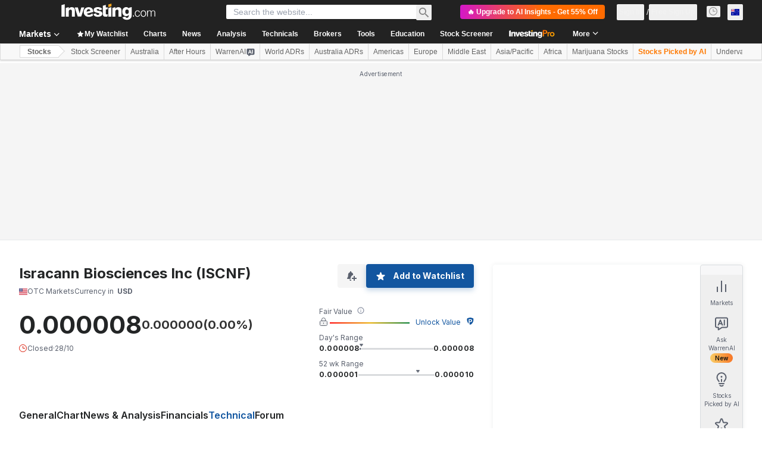

--- FILE ---
content_type: application/javascript
request_url: https://promos.investing.com/eu-a4flkt7l2b/z9gd/800129/au.investing.com/jsonp/z?cb=1762613329888&dre=l&callback=jQuery112405397081459499857_1762613329871&_=1762613329872
body_size: 733
content:
jQuery112405397081459499857_1762613329871({"dre":"l","response":"[base64].[base64].FuT-OAj7-Eys4HO9KAByV3S6DVRpkkgQG7DgWY6Op6KCtLONqwHazDppm2YEHeO5LAAEiAAC-mFAA__","success":true});

--- FILE ---
content_type: image/svg+xml
request_url: https://au.investing.com/next_/menu.svg?v=c42fa2d
body_size: 15430
content:
<svg xmlns="http://www.w3.org/2000/svg">
  <defs>
    <symbol id="analysis">
      <path fill="currentColor" d="M12.5 3.824a.591.591 0 0 0-.416.113.51.51 0 0 0-.088.749c.093.11.23.181.379.197A3.852 3.852 0 0 1 14.669 5.9c.616.58.998 1.343 1.081 2.16a.493.493 0 0 0 .156.323.553.553 0 0 0 .344.147.585.585 0 0 0 .377-.2.52.52 0 0 0 .123-.389 4.199 4.199 0 0 0-1.293-2.82A4.714 4.714 0 0 0 12.5 3.825ZM12 1c-2.085-.019-4.094.736-5.591 2.102C4.91 4.467 4.046 6.332 4 8.294a7.338 7.338 0 0 0 1.875 4.588 7.72 7.72 0 0 1 1.875 4.824V19c0 1.06.448 2.078 1.245 2.828A4.388 4.388 0 0 0 12 23a4.388 4.388 0 0 0 3.005-1.172A3.884 3.884 0 0 0 16.25 19v-1.294a7.72 7.72 0 0 1 1.875-4.823A7.78 7.78 0 0 0 20 8.293c-.068-1.954-.94-3.808-2.433-5.169C16.074 1.765 14.078 1.002 12 1Zm3.125 17.882c0 .78-.33 1.528-.915 2.08a3.227 3.227 0 0 1-2.21.861c-.829 0-1.624-.31-2.21-.86a2.856 2.856 0 0 1-.915-2.08v-1.06h6.375v1.06h-.125Zm2-6.588a8.747 8.747 0 0 0-2 4.706H8.75a9.166 9.166 0 0 0-2-4.706 6.472 6.472 0 0 1-1.625-4c0-1.716.724-3.362 2.014-4.575C8.428 2.506 10.177 1.824 12 1.824s3.572.682 4.861 1.895c1.29 1.213 2.014 2.86 2.014 4.575a6.913 6.913 0 0 1-1.75 4Z"/>
    </symbol>
    <symbol id="brokers">
      <path fill="currentColor" fill-rule="evenodd" d="M20.887 1.002H4.222a1.006 1.006 0 0 0-.437.068 1.04 1.04 0 0 0-.37.249c-.106.11-.187.241-.24.386a1.13 1.13 0 0 0-.064.455v2.315H2v1.158h1.111v3.473H2v1.158h1.111v3.473H2v1.157h1.111v3.473H2v1.158h1.111v2.315a1.116 1.116 0 0 0 .304.841 1.006 1.006 0 0 0 .807.316h16.665a1.033 1.033 0 0 0 .807-.316 1.111 1.111 0 0 0 .304-.841V2.16c.01-.155-.013-.31-.065-.455a1.095 1.095 0 0 0-.239-.386 1.04 1.04 0 0 0-.37-.25 1.006 1.006 0 0 0-.437-.067ZM14.22 21.84H5.333a1.006 1.006 0 0 1-.437-.067 1.04 1.04 0 0 1-.37-.25 1.096 1.096 0 0 1-.24-.386 1.13 1.13 0 0 1-.064-.455v-1.157h1.11v-1.158h-1.11v-3.473h1.11v-1.158h-1.11v-3.473h1.11V9.107h-1.11V5.633h1.11V4.475h-1.11V3.318a1.13 1.13 0 0 1 .065-.455c.052-.145.133-.277.239-.387a1.04 1.04 0 0 1 .37-.249c.14-.054.289-.077.437-.067h8.888v19.68Zm6.666-1.158a1.128 1.128 0 0 1-.304.842 1.04 1.04 0 0 1-.37.249c-.14.054-.289.077-.437.067h-4.444v-5.788h5.555v4.63Zm0-5.788h-5.555V9.106h5.555v5.788Zm0-6.946h-5.555V2.16h4.444a1.016 1.016 0 0 1 .807.317 1.093 1.093 0 0 1 .304.841v4.63Z" clip-rule="evenodd"/>
    </symbol>
    <symbol id="charts">
      <path fill="currentColor" stroke="currentColor" stroke-width=".2" d="M1.9 23v.1h3.657v-6.223H1.9V23Zm.482-5.652h2.693v5.28H2.382v-5.28ZM7.414 23v.1h3.657v-9.32H7.414V23Zm.482-8.748h2.693v8.376H7.896v-8.376ZM12.929 23v.1h3.657V11.126h-3.657V23Zm.482-11.403h2.693v11.031H13.41v-11.03Zm5.132-3.527h-.1V23.1H22.1V8.07h-3.557Zm3.075 14.558h-2.693V8.541h2.693v14.087ZM8.996 8.58c.335 0 .628.16.811.4l-.029.029.076.07.036.035c.07.132.112.277.112.431 0 .529-.448.965-1.006.965s-1.006-.436-1.006-.965c0-.528.448-.964 1.006-.964Zm-5.514 6.05c.817 0 1.488-.641 1.488-1.437 0-.227-.059-.44-.156-.628l3.132-2.01a1.5 1.5 0 0 0 1.05.428c.817 0 1.488-.641 1.488-1.437 0-.167-.031-.328-.086-.477l3.105-3.048c.265.237.618.384 1.007.384.818 0 1.489-.64 1.489-1.436a1.37 1.37 0 0 0-.128-.569l3.082-1.075a1.5 1.5 0 0 0 1.072.448c.817 0 1.488-.64 1.488-1.436 0-.795-.671-1.436-1.488-1.436-.818 0-1.489.64-1.489 1.436 0 .21.051.407.136.585l-3.077 1.074a1.5 1.5 0 0 0-1.085-.463c-.817 0-1.488.64-1.488 1.436 0 .247.068.477.181.678l-3.051 2.996a1.506 1.506 0 0 0-1.156-.533c-.817 0-1.488.64-1.488 1.436 0 .227.06.438.156.627l-3.133 2.01a1.5 1.5 0 0 0-1.049-.426c-.817 0-1.488.64-1.488 1.436 0 .796.671 1.437 1.488 1.437ZM20.025 1.37c.558 0 1.006.437 1.006.965s-.448.964-1.006.964-1.006-.436-1.006-.964.448-.965 1.006-.965Zm-5.514 2.632c.558 0 1.006.437 1.006.965s-.448.965-1.006.965-1.006-.437-1.006-.965c0-.529.448-.965 1.006-.965ZM3.482 12.227c.558 0 1.006.437 1.006.965s-.448.965-1.006.965-1.006-.437-1.006-.965.448-.965 1.006-.965Z"/>
    </symbol>
    <symbol id="crypto">
      <path fill="currentColor" fill-rule="evenodd" d="M12 1a11 11 0 1 0 11 11A10.988 10.988 0 0 0 12 1Zm0 20.83A9.83 9.83 0 1 1 21.83 12 9.888 9.888 0 0 1 12 21.83Zm1.755-9.947c.428-.09.805-.342 1.053-.702a1.89 1.89 0 0 0 .352-1.053 2.177 2.177 0 0 0-.82-1.873 3.943 3.943 0 0 0-1.404-.468v-1.17H12V7.67h-1.287V6.617h-.936V7.67h-.82v8.894h.82v1.053h.936v-1.053H12v1.053h.936v-1.053a2.821 2.821 0 0 0 1.755-.468 2.178 2.178 0 0 0 .82-1.873 2.34 2.34 0 0 0-.468-1.52 1.918 1.918 0 0 0-1.288-.82Zm-3.627-3.277h1.989a2.54 2.54 0 0 1 1.404.235 1.417 1.417 0 0 1 0 2.106c-.335.254-.75.379-1.17.35h-2.223v-2.69Zm3.744 6.67a2.13 2.13 0 0 1-1.287.235h-2.457v-3.16h2.574a1.229 1.229 0 0 1 1.17.468 2.1 2.1 0 0 1 .351 1.287 1.298 1.298 0 0 1-.35 1.17Z" clip-rule="evenodd"/>
    </symbol>
    <symbol id="education">
      <path fill="currentColor" d="M20.182 3.46H12.43v-.973c0-.13-.05-.253-.14-.344a.475.475 0 0 0-.677 0 .491.491 0 0 0-.14.344v.973H3.818a1.791 1.791 0 0 0-1.285.542A1.852 1.852 0 0 0 2 5.31v11.778a1.877 1.877 0 0 0 .533 1.308 1.818 1.818 0 0 0 1.285.542h7.656v.974l-3.732 3.017a.468.468 0 0 0-.108.527.468.468 0 0 0 .108.155.5.5 0 0 0 .382.194.348.348 0 0 0 .287-.097l3.063-2.434v2.24c0 .128.05.252.14.344a.475.475 0 0 0 .676 0 .491.491 0 0 0 .14-.345v-2.239l3.063 2.434a.353.353 0 0 0 .287.097.723.723 0 0 0 .383-.194.47.47 0 0 0 .107-.527.47.47 0 0 0-.107-.155l-3.732-3.017V18.84h7.75c.483 0 .945-.195 1.287-.542A1.87 1.87 0 0 0 22 16.99V5.212a1.96 1.96 0 0 0-.588-1.22 1.898 1.898 0 0 0-1.23-.532Zm.861 13.629a.88.88 0 0 1-.252.619.854.854 0 0 1-.61.257H3.819a.854.854 0 0 1-.609-.257.884.884 0 0 1-.252-.62V5.31a.89.89 0 0 1 .252-.62.86.86 0 0 1 .61-.256h16.363a.849.849 0 0 1 .609.256.877.877 0 0 1 .252.62v11.778Zm-2.488-8.567-4.593 4.77-3.541-3.894a.425.425 0 0 0-.478 0L5.158 14.46c-.192.195-.192.39 0 .487a.473.473 0 0 0 .574 0l4.593-4.77 3.541 3.894a.425.425 0 0 0 .479 0l4.88-5.062c.191-.195.191-.39 0-.487-.383-.195-.574-.195-.67 0Z"/>
    </symbol>
    <symbol id="insights">
      <mask id="a" fill="#fff">
        <path fill-rule="evenodd" d="M12 1C6.477 1 2 5.477 2 11v12l2.43-2.207 1.921-1.603h6.554a9.095 9.095 0 0 0 0-18.19H12Z" clip-rule="evenodd"/>
      </mask>
      <path fill="currentColor" d="M2 23H1v2.259l1.672-1.519L2 23Zm2.43-2.207-.64-.768-.016.014-.016.014.673.74Zm1.921-1.603v-1H5.99l-.278.232.64.768ZM3 11a9 9 0 0 1 9-9V0C5.925 0 1 4.925 1 11h2Zm0 7.185V11H1v7.185h2Zm0 1.005v-1.005H1v1.005h2ZM3 23v-3.81H1V23h2Zm.758-2.947-2.43 2.207 1.344 1.48 2.43-2.206-1.344-1.481Zm1.953-1.63L3.79 20.024l1.281 1.536 1.921-1.603-1.281-1.536Zm7.194-.233H6.351v2h6.554v-2ZM21 10.095a8.095 8.095 0 0 1-8.095 8.095v2C18.48 20.19 23 15.67 23 10.095h-2ZM12.905 2A8.095 8.095 0 0 1 21 10.095h2C23 4.52 18.48 0 12.905 0v2ZM12 2h.905V0H12v2Z" mask="url(#a)"/>
      <path fill="currentColor" stroke="currentColor" d="m14.148 7.394-.25-.414-.422.235L11.2 8.48l-.786.437.786.437 2.305 1.281v2.006L9.61 14.807v-1.45l2.305-1.282.786-.437-.786-.437L9.61 9.92V7.914l3.186-1.771.451-.251-.266-.443-.057-.095 2.752-.002-1.374 2.297-.153-.255Z"/>
    </symbol>
    <symbol id="markets">
      <path fill="currentColor" fill-rule="evenodd" d="M21.527 4.82h-4.566V4H23v5.333h-.863V5.401l-8.627 8.205-4.323-4.11-7.46 6.7a.447.447 0 0 1-.61-.017.396.396 0 0 1 .018-.58l8.07-7.248 4.305 4.094 8.017-7.624Zm-1.115 6.343c0-.43-.54-.654-.871-.36l-6.037 5.358-4.314-3.693-7.464 6.681c-.342.306-.115.851.354.851h18.332v-8.837Zm-6.897 6.111 6.034-5.356v7.262H2.95l6.253-5.597 4.312 3.691Z" clip-rule="evenodd"/>
    </symbol>
    <symbol id="more">
      <path fill="currentColor" d="M22.083 7.714H1.917C1.413 7.714 1 7.33 1 6.857 1 6.386 1.413 6 1.917 6h20.166c.505 0 .917.386.917.857 0 .472-.413.857-.917.857Zm0 5.143H1.917C1.413 12.857 1 12.471 1 12s.413-.857.917-.857h20.166c.505 0 .917.386.917.857s-.413.857-.917.857Zm0 5.143H1.917C1.413 18 1 17.614 1 17.143c0-.472.413-.857.917-.857h20.166c.505 0 .917.385.917.857 0 .471-.413.857-.917.857Z"/>
    </symbol>
    <symbol id="news">
      <path fill="currentColor" d="m17.583 7.7-7.518 1.72a.412.412 0 0 0-.295.207.447.447 0 0 0-.036.367c0 .229.22.344.442.344h.11l7.518-1.72a.411.411 0 0 0 .295-.206.447.447 0 0 0 .037-.367.622.622 0 0 0-.23-.255.592.592 0 0 0-.323-.09ZM21.23 3a1.872 1.872 0 0 0-1.216.573 2.006 2.006 0 0 0-.553 1.261L4.427 8.274a1.715 1.715 0 0 0-.6-.826 1.619 1.619 0 0 0-.948-.32c-.46.003-.904.18-1.249.495-.345.316-.569.75-.63 1.224v5.618c.061.473.285.908.63 1.224.345.316.789.492 1.25.496.258.006.514-.053.745-.173.232-.12.431-.297.581-.515l3.648.802-.331 1.376c-.09.471-.012.96.22 1.376.118.209.277.39.468.528s.409.232.638.274L13.824 21h.332c.357-.008.704-.128.995-.344.201-.121.375-.287.509-.485a1.71 1.71 0 0 0 .265-.661l.331-1.376 3.206.688c0 .917.885 2.178 1.77 2.178.884 0 1.768-1.261 1.768-2.293V4.605a1.99 1.99 0 0 0-.617-1.12A1.865 1.865 0 0 0 21.231 3Zm-6.19 16.51a.981.981 0 0 1-.332.573.716.716 0 0 1-.664.114L9.07 19.051a.968.968 0 0 1-.544-.441 1.029 1.029 0 0 1-.119-.706l.332-1.375 6.743 1.605-.442 1.376Zm6.854-.46c0 .46-.222 1.377-.664 1.377-.442 0-.884-.918-.884-1.376v-.344c0-.23-.11-.344-.332-.459L4.095 14.58h-.11a.83.83 0 0 0-.442.229.928.928 0 0 1-.28.309.886.886 0 0 1-.384.15.728.728 0 0 1-.554-.229.782.782 0 0 1-.22-.574V8.847c0-.213.082-.417.227-.567a.76.76 0 0 1 .547-.235.76.76 0 0 1 .548.235c.145.15.226.354.226.567 0 .115.11.23.221.344a.407.407 0 0 0 .332.115l15.81-3.554c.22 0 .33-.23.33-.459v-.344a.894.894 0 0 1 .288-.585.833.833 0 0 1 .597-.218c.442 0 .663.344.663.803v14.102Z"/>
    </symbol>
    <symbol id="portfolio">
      <path fill="currentColor" fill-rule="evenodd" d="M21.295 6.488H17.5v-1.94a2.585 2.585 0 0 0-.749-1.793A2.548 2.548 0 0 0 14.97 2H9.195a2.657 2.657 0 0 0-1.857.728 2.695 2.695 0 0 0-.838 1.82v1.94H2.595a1.689 1.689 0 0 0-1.138.537c-.297.32-.46.742-.457 1.18v12.188c0 .426.168.835.467 1.136.3.302.705.47 1.128.47h18.7c.434.005.854-.16 1.171-.46.317-.298.509-.709.534-1.146V8.205a1.813 1.813 0 0 0-.523-1.19 1.787 1.787 0 0 0-1.182-.527Zm-12.1-3.435h5.775a1.47 1.47 0 0 1 1.036.475 1.492 1.492 0 0 1 .394 1.076v1.94H7.6v-1.94a1.572 1.572 0 0 1 .474-1.113 1.55 1.55 0 0 1 1.121-.438Zm12.76 17.34c0 .333-.275.554-.66.554h-18.7a.514.514 0 0 1-.518-.336.524.524 0 0 1-.032-.218V8.205c0-.332.165-.665.55-.665h18.7c.174.003.34.074.464.198a.679.679 0 0 1 .196.467v12.188ZM16.4 17.568h1.045V10.92H16.4v6.648Zm-9.9 0h1.045V10.92H6.5v6.648Z" clip-rule="evenodd"/>
    </symbol>
    <symbol id="technical">
      <path fill="currentColor" d="M12.683 7.6H6.051c-.391 0-.766.155-1.042.43a1.465 1.465 0 0 0-.432 1.037V12H3.47c-.39 0-.765.155-1.041.43a1.464 1.464 0 0 0-.433 1.037v3.148L1 17.607l.521.519 1.106-1.1a.367.367 0 0 0 .107-.26v-3.3a.732.732 0 0 1 .737-.733h1.106v.948l-.63.626.522.519 1.658-1.65a.414.414 0 0 1 .674.448.411.411 0 0 1-.09.133l-1.658 1.65a.367.367 0 0 0 0 .519 1.707 1.707 0 0 1 .372 1.86 1.707 1.707 0 0 1-.372.555l-1.842 1.833.52.519.846-.841v1.681A1.475 1.475 0 0 0 6.051 23h6.632a1.469 1.469 0 0 0 1.474-1.467V9.067c0-.39-.156-.762-.432-1.037a1.48 1.48 0 0 0-1.042-.43Zm.737 13.933a.74.74 0 0 1-.737.733H6.051a.74.74 0 0 1-.737-.733V19.12l.26-.26a2.437 2.437 0 0 0 .241-3.173l1.417-1.41a1.142 1.142 0 0 0-.814-1.95 1.151 1.151 0 0 0-.812.331l-.292.291V9.067a.732.732 0 0 1 .737-.734h6.632a.74.74 0 0 1 .737.734v12.466Z"/>
      <path fill="currentColor" d="M8.998 9.067H8.26V9.8h.737v-.733Zm1.474 0h-.737V9.8h.737v-.733ZM9.735 20.8h-.737v.733h.737V20.8Zm9.58-12.1h-1.474a.37.37 0 0 0-.364.314l-.33 2.24-2.314.384.121.724 2.58-.428a.368.368 0 0 0 .304-.309l.106-.725h1.003v11a.366.366 0 0 1-.369.367h-3.684V23h3.684a1.105 1.105 0 0 0 1.106-1.1V9.067a.366.366 0 0 0-.369-.367Zm-1.263 1.467.108-.734h.787v.734h-.895Z"/>
      <path fill="currentColor" d="M14.894 20.8h2.21a.37.37 0 0 0 .369-.367v-5.866a.366.366 0 0 0-.368-.367h-2.211v.733h1.842v5.134h-1.842v.733Z"/>
      <path fill="currentColor" d="M15.999 18.6h-.737v.733H16V18.6ZM13.788 1.367A.366.366 0 0 0 13.42 1h-2.21a.37.37 0 0 0-.37.367v1.1H8.262V3.2h.737v.733h-.737v.734h.737v2.2h.737v-2.2h11.791V10.9h-1.105v.733h1.105v.734h-1.105v.733h1.105v6.6h-1.105v.733h1.105v.734h-1.105v.733H23v-.733h-.737v-.734H23V19.7h-.737v-6.6H23v-.733h-.737v-.734H23V10.9h-.737V4.667H23v-.734h-.737V3.2H23v-.733h-9.212v-1.1Zm-2.21.366h1.473v.734h-1.473v-.734Zm9.948 2.2H9.736V3.2h11.79v.733Zm-9.58 8.434h-.737v6.966h-.737v-3.666h-.737v3.666h-.737v-4.766h-.737v4.766h-.737v-1.1h-.737v1.1h-.736v.734h6.632v-.734h-.737v-6.966Z"/>
    </symbol>
    <symbol id="tools">
      <path fill="currentColor" fill-rule="evenodd" d="M6.374 15.664h2.25V13.57h-2.25v2.095Zm4.5 4.19h2.249v-2.095h-2.25v2.095Zm0-4.19h2.249V13.57h-2.25v2.095Zm0-4.19h2.249V9.38h-2.25v2.095Zm-4.5 8.38h2.25v-2.095h-2.25v2.095Zm0-8.38h2.25V9.38h-2.25v2.095Zm8.998 0h2.25V9.38h-2.25v2.095ZM6.374 7.286h11.248V4.143H6.374v3.142ZM7.5 5.19h8.998v1.048H7.499V5.19ZM19.871 1H4.125a1.085 1.085 0 0 0-.817.287.98.98 0 0 0-.242.35.923.923 0 0 0-.066.411v19.9c-.01.14.013.281.066.412a.98.98 0 0 0 .242.35c.106.1.234.176.375.225.141.05.292.07.442.061h15.746c.15.01.301-.011.442-.06a1.07 1.07 0 0 0 .375-.226.98.98 0 0 0 .242-.35.922.922 0 0 0 .066-.411V2.048a1.01 1.01 0 0 0-.33-.74A1.168 1.168 0 0 0 19.871 1Zm0 19.901c.01.14-.012.28-.065.412a.98.98 0 0 1-.242.35 1.1 1.1 0 0 1-.818.285H5.25c-.15.01-.301-.01-.442-.06a1.07 1.07 0 0 1-.376-.225.98.98 0 0 1-.242-.35.923.923 0 0 1-.065-.412V3.095a.923.923 0 0 1 .065-.411.98.98 0 0 1 .242-.35 1.12 1.12 0 0 1 .818-.286h13.496c.15-.01.301.011.442.06.141.05.27.127.376.226a.98.98 0 0 1 .242.35.922.922 0 0 1 .065.411v17.806Zm-4.499-5.237h2.25V13.57h-2.25v2.095Zm0 4.19h2.25v-2.095h-2.25v2.095Z" clip-rule="evenodd"/>
    </symbol>
    <symbol id="ws-markets" fill="none">
      <path stroke="currentColor" stroke-width="2" d="M12 2v19m7-13v13M5 12v9"/>
    </symbol>
    <symbol id="ws-markets-active" fill="currentColor">
      <path d="M3 13.5c0-.466 0-.699.076-.883a1 1 0 0 1 .541-.54C3.801 12 4.034 12 4.5 12h1c.466 0 .699 0 .883.076a1 1 0 0 1 .54.541c.077.184.077.417.077.883v6c0 .466 0 .699-.076.883a1 1 0 0 1-.541.54C6.199 21 5.966 21 5.5 21h-1c-.466 0-.699 0-.883-.076a1 1 0 0 1-.54-.541C3 20.199 3 19.966 3 19.5v-6Zm7-10c0-.466 0-.699.076-.883a1 1 0 0 1 .541-.54C10.801 2 11.034 2 11.5 2h1c.466 0 .699 0 .883.076a1 1 0 0 1 .54.541c.077.184.077.417.077.883v16c0 .466 0 .699-.076.883a1 1 0 0 1-.541.54c-.184.077-.417.077-.883.077h-1c-.466 0-.699 0-.883-.076a1 1 0 0 1-.54-.541C10 20.199 10 19.966 10 19.5v-16Zm7 6c0-.466 0-.699.076-.883a1 1 0 0 1 .541-.54C17.801 8 18.034 8 18.5 8h1c.466 0 .699 0 .883.076a1 1 0 0 1 .54.541c.077.184.077.417.077.883v10c0 .466 0 .699-.076.883a1 1 0 0 1-.541.54c-.184.077-.417.077-.883.077h-1c-.466 0-.699 0-.883-.076a1 1 0 0 1-.54-.541C17 20.199 17 19.966 17 19.5v-10Z"/>
    </symbol>
    <symbol id="ws-warren" fill="none">
       <g fill="currentColor">
        <path fill-rule="evenodd"
            d="M9.211 5.578h1.649l3.937 9.625h-2.25l-.78-2.04H8.253l-.755 2.04H5.3l3.911-9.625Zm6.47 0h1.994v9.625h-1.994V5.578ZM8.88 11.37l1.099-2.99 1.112 2.99H8.879Z"
            clip-rule="evenodd" />
        <path
            d="M5 2.453v-1 1Zm-1.765.152-.383-.924.383.924ZM19 2.453v1-1Zm1.765.152-.382.924.382-.924Zm1.083 1.083.924-.383-.924.383Zm0 13.53.924.383-.924-.383Zm-1.083 1.083.383.924-.383-.924Zm-7.815.152v-1a1 1 0 0 0-.542.16l.542.84Zm-6.2 4h-1a1 1 0 0 0 1.542.84l-.542-.84Zm0-4h1a1 1 0 0 0-1-1v1Zm-3.515-.152-.383.924.383-.924Zm-1.083-1.082.924-.383-.924.383Zm0-13.531-.924-.383.924.383ZM5 1.453c-.452 0-.842 0-1.162.021a3.07 3.07 0 0 0-.986.207l.765 1.848c.042-.017.129-.044.357-.06.237-.015.546-.016 1.026-.016v-2Zm14 0H5v2h14v-2Zm2.148.229a3.07 3.07 0 0 0-.986-.208c-.32-.021-.71-.02-1.162-.02v2c.48 0 .79 0 1.026.016.228.015.315.042.357.06l.765-1.848Zm1.624 1.623a3 3 0 0 0-1.624-1.623l-.765 1.847a1 1 0 0 1 .54.541l1.849-.765ZM23 5.453c0-.452 0-.841-.021-1.162a3.072 3.072 0 0 0-.207-.986l-1.848.765c.017.042.044.129.06.357.015.237.016.547.016 1.026h2Zm0 10v-10h-2v10h2Zm-.228 2.148c.135-.326.184-.656.207-.985.021-.321.021-.71.021-1.163h-2c0 .48 0 .79-.017 1.026-.015.228-.042.315-.06.357l1.849.765Zm-1.624 1.624a3 3 0 0 0 1.624-1.624l-1.848-.765a1 1 0 0 1-.541.541l.765 1.848ZM19 19.453c.452 0 .841 0 1.162-.021.33-.023.66-.072.986-.207l-.765-1.848c-.042.017-.129.044-.357.06-.237.016-.546.016-1.026.016v2Zm-6.05 0H19v-2h-6.05v2Zm-.542-1.84-6.2 4 1.084 1.68 6.2-4-1.084-1.68Zm-4.658 4.84v-4h-2v4h2Zm-2.75-3h1.75v-2H5v2Zm-2.148-.228c.326.135.656.184.986.207.32.022.71.021 1.162.021v-2c-.48 0-.79 0-1.026-.017-.228-.015-.315-.042-.357-.059l-.765 1.848ZM1.228 17.6a3 3 0 0 0 1.624 1.624l.765-1.848a1 1 0 0 1-.54-.541l-1.849.765ZM1 15.453c0 .452 0 .842.021 1.163.023.33.072.66.207.985l1.848-.765c-.017-.042-.044-.129-.06-.357A16.914 16.914 0 0 1 3 15.453H1Zm0-10v10h2v-10H1Zm.228-2.148a3.07 3.07 0 0 0-.207.986C1 4.61 1 5 1 5.453h2c0-.48 0-.79.017-1.026.015-.228.042-.315.06-.357l-1.849-.765Zm1.624-1.624a3 3 0 0 0-1.624 1.624l1.848.765a1 1 0 0 1 .541-.54l-.765-1.85Z" />
    </g>
    </symbol>
    <symbol id="ws-warren-active" fill="currentColor">
       <path fill="#1256A0" fill-rule="evenodd"
        d="M5.5 1c-1.3978 0-2.0967 0-2.648.2284A3 3 0 0 0 1.2284 2.852C1 3.4032 1 4.1021 1 5.5v9c0 1.3978 0 2.0967.2284 2.648a2.9997 2.9997 0 0 0 1.6236 1.6236C3.4032 19 4.1021 19 5.5 19h13c1.3978 0 2.0967 0 2.6481-.2284a2.9996 2.9996 0 0 0 1.6235-1.6236C23 16.5967 23 15.8978 23 14.5v-9c0-1.3978 0-2.0967-.2284-2.648a2.9998 2.9998 0 0 0-1.6235-1.6236C20.5967 1 19.8978 1 18.5 1h-13Zm3.3457 3.5h1.832l4.374 11h-2.4994l-.8663-2.3305H7.7805L6.9428 15.5H4.5l4.3457-11Zm7.1889 0H18.25v11h-2.2154v-11Zm-7.5582 6.6186 1.2213-3.418 1.2356 3.418H8.4764ZM5.75 19v3.2178c0 .5539.6127.8883 1.0785.5889L12.75 19h-7Z"
        clip-rule="evenodd" />
    </symbol>
      <symbol id="fs-warren-active-dark" fill="none">
              <path d="M4.55273 14.8713C4.24226 15.0708 3.8342 14.8478 3.83398 14.4788V12.3333H3.66699C2.73511 12.3333 2.26891 12.3331 1.90137 12.1809C1.41152 11.9779 1.02232 11.5887 0.819336 11.0989C0.667095 10.7313 0.666992 10.2651 0.666992 9.33325V3.33325C0.666992 2.40137 0.667095 1.93517 0.819336 1.56763C1.02232 1.07778 1.41152 0.688577 1.90137 0.485596C2.26891 0.333355 2.73511 0.333251 3.66699 0.333252H12.334C13.2654 0.333253 13.7312 0.333499 14.0986 0.485596C14.5886 0.688562 14.9786 1.07764 15.1816 1.56763C15.3339 1.93517 15.334 2.40138 15.334 3.33325V9.33325C15.334 10.2651 15.3339 10.7313 15.1816 11.0989C14.9786 11.5889 14.5886 11.9779 14.0986 12.1809C13.7312 12.333 13.2654 12.3333 12.334 12.3333H8.5L4.55273 14.8713ZM3 10.0002H4.62891L5.1875 8.44653H7.79102L8.36816 10.0002H10.0352L7.11914 2.66626H5.89746L3 10.0002ZM10.6904 10.0002H12.167V2.66626H10.6904V10.0002ZM7.28906 7.07935H5.65137L6.46582 4.80005L7.28906 7.07935Z" fill="#429DFF"/>
      </symbol>

    <symbol id="ws-propicks" fill="none">
      <path stroke="currentColor" stroke-linecap="round" stroke-width="2" d="M7.672 15.5c-.152-.85-.698-1.345-1.35-2.1a7.5 7.5 0 1 1 11.357 0c-.653.755-1.199 1.25-1.351 2.1M12 15.5V12m-4 7h8"/>
      <path stroke="currentColor" stroke-linecap="round" stroke-linejoin="round" stroke-width="2" d="M14.5 22v0c-.306.613-.933 1-1.618 1h-1.764A1.809 1.809 0 0 1 9.5 22v0"/>
      <path fill="currentColor" d="M13.5 7.5a1.5 1.5 0 1 1-3 0 1.5 1.5 0 0 1 3 0Z"/>
    </symbol>
    <symbol id="ws-propicks-active">
      <path stroke="currentColor" stroke-linecap="round" stroke-width="2" d="M7.672 15.5c-.152-.85-.698-1.345-1.35-2.1a7.5 7.5 0 1 1 11.357 0c-.653.755-1.199 1.25-1.351 2.1"/>
      <path fill="currentColor" d="M12 1a7 7 0 0 0-5.3 11.573c.719.832.8 2.827.8 3.927h9c0-1.1.081-3.095.8-3.927A7 7 0 0 0 12 1Z"/>
      <path stroke="#fff" stroke-linecap="round" stroke-width="2" d="M12 16.5V12"/>
      <path stroke="currentColor" stroke-linecap="round" stroke-width="2" d="M8 19h8"/>
      <path fill="currentColor" stroke="currentColor" stroke-linecap="round" stroke-linejoin="round" stroke-width="2" d="M13.087 23h-2.174c-.56 0-1.071-.316-1.321-.816a.87.87 0 0 1-.092-.39V19h5v2.794a.87.87 0 0 1-.092.39c-.25.5-.761.816-1.32.816Z"/>
      <path fill="#fff" d="M13.5 7.5a1.5 1.5 0 1 1-3 0 1.5 1.5 0 0 1 3 0Z"/>
    </symbol>
    <symbol id="ws-watchlist" fill="none">
      <path stroke="currentColor" stroke-linejoin="round" stroke-width="2" d="M10.876 3.007c.389-1.04 1.86-1.04 2.248 0l2.006 5.366 5.707.265c1.103.052 1.557 1.44.697 2.134l-4.47 3.6 1.512 5.547c.292 1.069-.898 1.928-1.82 1.315L12 18.08l-4.755 3.155c-.923.613-2.113-.246-1.821-1.315l1.512-5.547-4.47-3.6c-.86-.693-.406-2.082.697-2.134l5.707-.265 2.006-5.366Z"/>
    </symbol>
    <symbol id="ws-watchlist-active" fill="currentColor">
      <path d="M10.876 3.007c.389-1.04 1.86-1.04 2.248 0l2.006 5.366 5.707.265c1.103.052 1.557 1.44.697 2.134l-4.47 3.6 1.512 5.547c.292 1.069-.898 1.928-1.82 1.315L12 18.08l-4.755 3.155c-.923.613-2.113-.246-1.821-1.315l1.512-5.547-4.47-3.6c-.86-.693-.406-2.082.697-2.134l5.707-.265 2.006-5.366Z"/>
    </symbol>
    <symbol id="ws-alerts" fill="none">
      <path fill="currentColor" d="m6.077 13 .694.72a1 1 0 0 0 .306-.72h-1Zm11.846 0h-1a1 1 0 0 0 .306.72l.694-.72ZM20 17v1a1 1 0 0 0 1-1h-1ZM4 17H3a1 1 0 0 0 1 1v-1Zm15.694-2.295-.694.72.694-.72Zm-15.388 0-.693-.72.693.72ZM7.076 13V9.923h-2V13h2Zm9.847-3.077V13h2V9.923h-2ZM5.383 12.28l-1.77 1.705L5 15.425l1.77-1.705-1.387-1.44Zm15.004 1.705-1.77-1.705-1.388 1.44L19 15.425l1.387-1.44ZM21 17v-1.575h-2V17h2ZM3 15.425V17h2v-1.575H3ZM4 18h16v-2H4v2Zm8-13a4.923 4.923 0 0 1 4.923 4.923h2C18.923 6.1 15.823 3 12 3v2ZM7.077 9.923A4.923 4.923 0 0 1 12 5V3a6.923 6.923 0 0 0-6.923 6.923h2ZM19 15.425h2a2 2 0 0 0-.613-1.44L19 15.425Zm-15.387-1.44A2 2 0 0 0 3 15.425h2l-1.387-1.44Z"/>
      <path stroke="currentColor" stroke-linecap="round" stroke-width="2" d="M12 2v1"/>
      <path fill="currentColor" d="M12 21a1 1 0 0 0 1-1h2a3 3 0 1 1-6 0h2a1 1 0 0 0 1 1Z"/>
    </symbol>
    <symbol id="ws-alerts-active" fill="currentColor">
      <path d="M20 16v2H4v-2l2.077-2V9.923a5.923 5.923 0 1 1 11.846 0V14L20 16Zm-8 7a3 3 0 0 0 3-3H9a3 3 0 0 0 3 3Z"/>
      <path d="M10.758 2.97a1.28 1.28 0 0 1 2.485 0L14 6h-4l.758-3.03Z"/>
    </symbol>
    <symbol id="ws-brokers" fill="none">
      <path stroke="currentColor" stroke-linecap="round" stroke-linejoin="round" stroke-width="2" d="M2 21h20M2 14l6.5-6.5 4 4L20 4"/>
      <path fill="currentColor" d="M17.195 2.195A.7.7 0 0 1 17.69 1h4.51a.8.8 0 0 1 .8.8v4.51a.7.7 0 0 1-1.195.495l-4.61-4.61Z"/>
    </symbol>
    <symbol id="ws-brokers-active" fill="none">
      <path fill="currentColor" d="M21.5 19h-19c-.466 0-.699 0-.883.076a1 1 0 0 0-.54.541C1 19.801 1 20.034 1 20.5s0 .699.076.883a1 1 0 0 0 .541.54c.184.077.417.077.883.077h19c.466 0 .699 0 .883-.076a1 1 0 0 0 .54-.541c.077-.184.077-.417.077-.883s0-.699-.076-.883a1 1 0 0 0-.541-.54C22.199 19 21.966 19 21.5 19Z"/>
      <path stroke="currentColor" stroke-linecap="round" stroke-linejoin="round" stroke-width="3" d="m2.5 13.5 6-6 4 4L20 4"/>
      <path fill="currentColor" d="M16.195 2.195A.7.7 0 0 1 16.69 1h5.51a.8.8 0 0 1 .8.8v5.51a.7.7 0 0 1-1.195.495l-5.61-5.61Z"/>
    </symbol>
    <symbol id="ws-breaking" fill="none">
      <path stroke="currentColor" stroke-linejoin="round" stroke-width="2" d="M19.5 21h-12c-1.398 0-2.097 0-2.648-.228a3 3 0 0 1-1.624-1.624C3 18.597 3 17.898 3 16.5V3h14v8.5"/>
      <path stroke="currentColor" stroke-linecap="round" stroke-width="2" d="M7 8h6m-6 5h3.5"/>
      <path stroke="currentColor" stroke-linejoin="round" stroke-width="2" d="M17 11h5v7.5a2.5 2.5 0 0 1-5 0V11Z"/>
    </symbol>
    <symbol id="ws-breaking-active" fill="none">
      <path stroke="currentColor" stroke-linejoin="round" stroke-width="2" d="M17 11h5v7.5a2.5 2.5 0 0 1-5 0V11Z"/>
      <path fill="currentColor" fill-rule="evenodd" d="M3 2a1 1 0 0 0-1 1v13.534c0 .67 0 1.223.03 1.675.033.47.101.904.274 1.322a4 4 0 0 0 2.165 2.165c.418.173.852.241 1.321.273C6.243 22 6.796 22 7.466 22H19.5v-2c-1 0-1.5-.5-1.5-1.5V3a1 1 0 0 0-1-1H3Zm3 6a1 1 0 0 1 1-1h6a1 1 0 1 1 0 2H7a1 1 0 0 1-1-1Zm1 4a1 1 0 1 0 0 2h3.5a1 1 0 1 0 0-2H7Z" clip-rule="evenodd"/>
    </symbol>
    <symbol id="ws-tools" fill="none">
      <path stroke="currentColor" stroke-linejoin="round" stroke-width="2" d="M14.876 9.123c.314.315.472.472.627.578a2 2 0 0 0 2.25 0c.157-.106.314-.263.628-.578l1-.999c.816-.816 1.224-1.224 1.791-1.06.033.01.085.029.116.042.543.233.59.703.681 1.643a6.375 6.375 0 0 1-8.572 6.597L8.01 20.68a7.499 7.499 0 0 1-.401.383 3 3 0 0 1-3.872-.01c-.094-.078-.196-.18-.4-.384-.204-.205-.306-.307-.385-.4a3 3 0 0 1-.005-3.878c.079-.093.18-.196.385-.4l5.334-5.36A6.374 6.374 0 0 1 15.25 2.03c.94.093 1.41.139 1.643.682.013.03.032.083.042.116.164.567-.244.975-1.06 1.792l-.999.998c-.314.315-.471.472-.577.628a2 2 0 0 0 0 2.25c.106.156.263.313.577.627Z" clip-rule="evenodd"/>
    </symbol>
    <symbol id="ws-tools-active" fill="currentColor">
      <path fill-rule="evenodd" d="M14.876 9.123c.314.315.472.472.627.578a2 2 0 0 0 2.25 0c.157-.106.314-.263.628-.578l1-.999c.816-.816 1.224-1.224 1.791-1.06.033.01.085.029.116.042.543.233.59.703.681 1.643a6.375 6.375 0 0 1-8.572 6.597L8.01 20.68a7.499 7.499 0 0 1-.401.383 3 3 0 0 1-3.872-.01c-.094-.078-.196-.18-.4-.384-.204-.205-.306-.307-.385-.4a3 3 0 0 1-.005-3.878c.079-.093.18-.196.385-.4l5.334-5.36A6.374 6.374 0 0 1 15.25 2.03c.94.093 1.41.139 1.643.682.013.03.032.083.042.116.164.567-.244.975-1.06 1.792l-.999.998c-.314.315-.471.472-.577.628a2 2 0 0 0 0 2.25c.106.156.263.313.577.627Z" clip-rule="evenodd"/>
    </symbol>
    <symbol id="ws-comments" fill="none">
      <path fill="currentColor" d="m13.184 20.978-.79-.614.79.614ZM14.722 19v-1a1 1 0 0 0-.79.386l.79.614Zm-2.283 2.77.44.898-.44-.898Zm-.878 0-.44.898.44-.898Zm-.745-.792.79-.614a.992.992 0 0 0-.062-.072l-.728.686Zm0 0-.79.614c.02.024.04.048.062.071l.728-.685ZM9.278 19l.789-.614a1 1 0 0 0-.79-.386v1Zm4.695 2.592 1.538-1.978-1.578-1.228-1.538 1.978 1.578 1.228Zm-1.094 1.076c.271-.133.469-.324.618-.49.146-.161.307-.368.476-.586l-1.578-1.228c-.189.242-.297.38-.381.474-.082.09-.077.064-.014.033l.879 1.797Zm-1.758 0a2 2 0 0 0 1.758 0L12 20.871l-.879 1.797Zm-1.094-1.076c.17.218.33.425.476.587.15.165.347.356.618.489L12 20.871c.063.031.068.057-.014-.033a9.51 9.51 0 0 1-.38-.474l-1.58 1.228Zm.06.071 1.457-1.37-1.456 1.37Zm-1.599-2.049 1.539 1.978 1.578-1.228-1.538-1.978-1.579 1.228ZM9.278 18H5v2h4.278v-2ZM5 18a1 1 0 0 1-1-1H2a3 3 0 0 0 3 3v-2Zm-1-1V6H2v11h2ZM4 6a1 1 0 0 1 1-1V3a3 3 0 0 0-3 3h2Zm1-1h14V3H5v2Zm14 0a1 1 0 0 1 1 1h2a3 3 0 0 0-3-3v2Zm1 1v11h2V6h-2Zm0 11a1 1 0 0 1-1 1v2a3 3 0 0 0 3-3h-2Zm-1 1h-4.278v2H19v-2Z"/>
      <path stroke="currentColor" stroke-width="2" d="M7 9h10M7 14h7"/>
    </symbol>
    <symbol id="ws-comments-active" fill="currentColor">
      <path d="M12.96 20.72 15 18H9l2.04 2.72c.289.385.433.578.602.662a.8.8 0 0 0 .716 0c.169-.084.313-.277.602-.662Z"/>
      <path fill-rule="evenodd" d="M3 6a2 2 0 0 1 2-2h14a2 2 0 0 1 2 2v11a2 2 0 0 1-2 2H5a2 2 0 0 1-2-2V6Zm3 2h12v2H6V8Zm8 5H6v2h8v-2Z" clip-rule="evenodd"/>
    </symbol>
    <symbol id="investing-pro-mono">
      <path fill="currentColor" fill-rule="evenodd" d="M84.87 9.492 90.29 8v4.601l-5.42 1.493V9.492Z" clip-rule="evenodd"/>
      <path fill="currentColor" d="M.714 10.596 6.628 8.98v22.51H.714V10.596Zm24.15 20.893h-5.422v-8.208c0-1.99.124-4.352-2.464-4.352-2.587 0-3.08 1.492-3.08 3.482v9.078H8.476V15.695l5.175-1.368v2.985a6.31 6.31 0 0 1 2.269-2.18 6.239 6.239 0 0 1 3.03-.805c4.312 0 5.914 2.487 5.914 6.467v10.695Zm5.175 0-5.545-16.665h5.668l3.08 11.193 3.08-11.192h5.422L36.2 31.489h-6.161Zm22.548-10.695a3.488 3.488 0 0 0-1.142-1.916 3.432 3.432 0 0 0-2.061-.82c-2.465 0-3.574 2.239-3.574 4.601l6.777-1.865Zm-2.71 7.586a7.58 7.58 0 0 0 3.361-.786 7.654 7.654 0 0 0 2.676-2.199l1.478 3.98a12.736 12.736 0 0 1-7.762 2.611c-5.298 0-9.118-3.108-9.118-8.83a8.775 8.775 0 0 1 .643-3.427 8.711 8.711 0 0 1 1.925-2.899 8.617 8.617 0 0 1 2.898-1.902 8.554 8.554 0 0 1 3.406-.6c5.175 0 8.378 3.481 8.378 8.704l-11.459 3.234a3.718 3.718 0 0 0 1.466 1.61 3.67 3.67 0 0 0 2.107.504Zm18.358-7.213a10.89 10.89 0 0 1 3.574 1.12 4.708 4.708 0 0 1 1.49 1.611c.364.649.571 1.375.604 2.12 0 4.476-4.066 5.968-8.009 5.968-3.943 0-7.27-1.243-7.885-4.974l4.559-1.368a3.132 3.132 0 0 0 1.073 2.129 3.075 3.075 0 0 0 2.253.731c1.11 0 2.711-.497 2.711-1.865 0-1.368-1.725-1.492-2.71-1.741L63.8 24.4c-2.711-.497-5.422-1.368-5.422-4.974 0-3.607 4.313-5.099 7.516-5.099 3.204 0 7.023.995 7.516 4.353l-4.682 1.243c-.246-1.492-1.232-1.99-2.957-1.99-1.725 0-1.971.25-1.971 1.244 0 .995 1.848 1.493 2.71 1.741l1.725.249Zm11.952-2.736v7.462c0 .746.247 1.368.986 1.492a5.86 5.86 0 0 0 2.957-.124l-1.109 4.228h-2.464c-4.56 0-5.791-1.244-5.791-5.845V11.84l5.421-1.492v4.476h3.943l-.986 3.607h-2.957Zm4.682-2.612 5.422-1.492V31.49h-5.422V15.82Zm18.236 7.462c0-1.99.123-4.352-2.587-4.352a3.055 3.055 0 0 0-2.32 1.038 3.117 3.117 0 0 0-.76 2.444v9.078h-5.299V15.695l5.175-1.368v2.985a6.309 6.309 0 0 1 2.269-2.18 6.238 6.238 0 0 1 3.029-.805c4.313 0 5.914 2.487 5.914 6.467v10.695h-5.421v-8.208Zm15.155-4.726c-2.464 0-3.203 2.115-3.203 4.104 0 1.99.862 3.98 3.08 3.98s3.327-1.741 3.327-3.855-.862-4.229-3.204-4.229Zm-.246 18.78c-3.204 0-6.654-.871-7.763-4.478l4.806-1.244a3.36 3.36 0 0 0 1.243 1.643c.575.401 1.261.61 1.96.596 2.218 0 3.081-1.865 3.081-3.98v-1.616a5.08 5.08 0 0 1-1.886 1.846 5.016 5.016 0 0 1-2.55.64c-4.929 0-7.27-3.481-7.27-8.207 0-4.726 2.588-8.208 7.27-8.208a5.015 5.015 0 0 1 2.571.695 5.082 5.082 0 0 1 1.865 1.917v-1.244l5.175-1.368V29.5c0 5.223-3.82 7.835-8.502 7.835Z"/>
      <path fill="currentColor" d="M129.217 7.973h8.031c1.147 0 2.25.111 3.307.334 1.08.223 2.025.601 2.835 1.136.81.512 1.451 1.214 1.923 2.104.495.87.743 1.96.743 3.275 0 1.492-.259 2.695-.777 3.608a5.64 5.64 0 0 1-2.092 2.138c-.877.49-1.901.824-3.071 1.002a23.5 23.5 0 0 1-3.61.267h-3.037v9.79h-4.252V7.972Zm6.816 10.256c.608 0 1.238-.022 1.89-.066a5.68 5.68 0 0 0 1.789-.401 3.065 3.065 0 0 0 1.349-1.003c.36-.445.54-1.069.54-1.87 0-.736-.157-1.315-.472-1.738a2.941 2.941 0 0 0-1.215-1.002 4.905 4.905 0 0 0-1.654-.468c-.607-.067-1.192-.1-1.754-.1h-3.037v6.648h2.564Zm11.227-2.639h4.05v2.54h.067c.45-.936 1.091-1.66 1.924-2.172.832-.513 1.788-.769 2.868-.769.248 0 .484.022.709.067.247.044.742.167.742.167l-1.957 3.575s-1.71.178-2.295.534c-.562.334-1.001.724-1.316 1.17-.292.445-.495.89-.607 1.336-.09.445-.135.78-.135 1.002v8.586h-4.05V15.59Zm8.971 8.018c0-1.27.225-2.416.675-3.441a8.264 8.264 0 0 1 1.89-2.673 8.265 8.265 0 0 1 2.801-1.704 9.81 9.81 0 0 1 3.442-.6c1.215 0 2.362.2 3.442.6 1.08.401 2.013.97 2.801 1.704a7.846 7.846 0 0 1 1.856 2.673c.472 1.025.708 2.172.708 3.441 0 1.27-.236 2.428-.708 3.475a7.93 7.93 0 0 1-1.856 2.639 8.275 8.275 0 0 1-2.801 1.704 9.81 9.81 0 0 1-3.442.601 9.81 9.81 0 0 1-3.442-.601 8.265 8.265 0 0 1-2.801-1.704 8.366 8.366 0 0 1-1.89-2.64c-.45-1.046-.675-2.204-.675-3.474Zm4.05 0c0 .624.101 1.225.303 1.804.225.58.54 1.092.945 1.537.428.445.934.802 1.519 1.07.585.266 1.248.4 1.991.4.742 0 1.406-.134 1.991-.4a4.512 4.512 0 0 0 1.485-1.07 4.19 4.19 0 0 0 .944-1.537c.225-.579.338-1.18.338-1.804a4.94 4.94 0 0 0-.338-1.804 4.192 4.192 0 0 0-.944-1.537 4.512 4.512 0 0 0-1.485-1.069c-.585-.267-1.249-.4-1.991-.4-.743 0-1.406.133-1.991.4a4.914 4.914 0 0 0-1.519 1.07c-.405.445-.72.957-.945 1.536a5.438 5.438 0 0 0-.303 1.804Z"/>
    </symbol>
    <symbol id="warren-menu" fill="none" stroke="currentColor" stroke-width="2">
      <path d="M1 4.95c0-.397.193-.778.537-1.06a2.06 2.06 0 0 1 1.296-.44h18.334c.486 0 .952.159 1.296.44.344.282.537.663.537 1.06v15c0 .399-.193.78-.537 1.062-.344.28-.81.439-1.296.439H2.833c-.486 0-.952-.158-1.296-.44-.344-.28-.537-.662-.537-1.06v-15Z"/>
      <path stroke-linecap="round" d="M7.6 3.45v18m3.3-18H4.3m6.6 18H4.3"/>
    </symbol>
    <symbol id="warren-ai">
        <path fill="currentColor" d="M6.82812 23.8066C6.3623 24.1058 5.75 23.7715 5.75 23.2178V20H5.5C4.10218 20 3.40288 19.9998 2.85156 19.7715C2.11679 19.467 1.53299 18.8832 1.22852 18.1484C1.00015 17.5971 1 16.8978 1 15.5V6.5C1 5.10218 1.00015 4.40288 1.22852 3.85156C1.53299 3.11679 2.11679 2.53299 2.85156 2.22852C3.40288 2.00015 4.10218 2 5.5 2H18.5C19.8978 2 20.5971 2.00015 21.1484 2.22852C21.8832 2.53299 22.467 3.11679 22.7715 3.85156C22.9998 4.40287 23 5.10219 23 6.5V15.5C23 16.8978 22.9998 17.5971 22.7715 18.1484C22.467 18.8832 21.8832 19.467 21.1484 19.7715C20.5971 19.9998 19.8978 20 18.5 20H12.75L6.82812 23.8066ZM4.5 16.5H6.94238L7.78027 14.1699H11.6855L12.5527 16.5H15.0518L10.6777 5.5H8.8457L4.5 16.5ZM16.0342 16.5H18.25V5.5H16.0342V16.5ZM10.9336 12.1182H8.47656L9.69824 8.7002L10.9336 12.1182Z" />
    </symbol>
    <symbol id="footer-warren-active" fill="currentColor">
        <path d="M6.82812 23.8066C6.3623 24.1058 5.75 23.7715 5.75 23.2178L5.75 20H5.5C4.10218 20 3.40288 19.9998 2.85156 19.7715C2.11679 19.467 1.53299 18.8832 1.22852 18.1484C1.00015 17.5971 1 16.8978 1 15.5L1 6.5C1 5.10218 1.00015 4.40288 1.22852 3.85156C1.53299 3.11679 2.11679 2.53299 2.85156 2.22852C3.40288 2.00015 4.10218 2 5.5 2L18.5 2C19.8978 2 20.5971 2.00015 21.1484 2.22852C21.8832 2.53299 22.467 3.11679 22.7715 3.85156C22.9998 4.40287 23 5.10219 23 6.5V15.5C23 16.8978 22.9998 17.5971 22.7715 18.1484C22.467 18.8832 21.8832 19.467 21.1484 19.7715C20.5971 19.9998 19.8978 20 18.5 20L12.75 20L6.82812 23.8066ZM4.5 16.5H6.94238L7.78027 14.1699L11.6855 14.1699L12.5527 16.5H15.0518L10.6777 5.5L8.8457 5.5L4.5 16.5ZM16.0342 16.5H18.25V5.5H16.0342V16.5ZM10.9336 12.1182H8.47656L9.69824 8.7002L10.9336 12.1182Z" fill="white"/>
    </symbol>
    <symbol id="footer-warren" fill="currentColor">
        <path d="M19 3L19 2H19V3ZM20.7656 3.15234L21.1484 2.22852L21.1483 2.22846L20.7656 3.15234ZM21.8477 4.23438L22.7715 3.85169L22.7715 3.85156L21.8477 4.23438ZM22 6H23H22ZM22 16H23H22ZM21.8477 17.7656L22.7715 18.1484L22.7715 18.1483L21.8477 17.7656ZM20.7656 18.8477L21.1483 19.7715L21.1484 19.7715L20.7656 18.8477ZM12.9502 19V18C12.7579 18 12.5697 18.0554 12.4081 18.1597L12.9502 19ZM6.75 23H5.75C5.75 23.3661 5.95005 23.7029 6.27152 23.8781C6.59299 24.0533 6.98448 24.0388 7.29211 23.8403L6.75 23ZM6.75 19H7.75C7.75 18.4477 7.30228 18 6.75 18V19ZM5 19V20V19ZM3.23437 18.8477L2.85156 19.7715L2.85169 19.7715L3.23437 18.8477ZM2.15234 17.7656L1.22846 18.1483L1.22852 18.1484L2.15234 17.7656ZM2 16H1H2ZM2 6H3H2ZM2.15234 4.23438L1.22852 3.85156L1.22846 3.85169L2.15234 4.23438ZM3.23438 3.15234L2.85169 2.22846L2.85156 2.22852L3.23438 3.15234ZM5 3L5 4H5V3ZM19 3L19 4C19.4796 4 19.7893 4.00057 20.0263 4.01676C20.2544 4.03234 20.3413 4.05897 20.3829 4.07622L20.7656 3.15234L21.1483 2.22846C20.8224 2.09347 20.4925 2.04394 20.1626 2.02141C19.8416 1.99948 19.4523 2 19 2L19 3ZM20.7656 3.15234L20.3828 4.07617C20.6277 4.17766 20.8223 4.37226 20.9238 4.61719L21.8477 4.23438L22.7715 3.85156C22.467 3.1168 21.8832 2.53299 21.1484 2.22852L20.7656 3.15234ZM21.8477 4.23438L20.9238 4.61706C20.941 4.6587 20.9677 4.74562 20.9832 4.97371C20.9994 5.21073 21 5.52045 21 6L22 6H23C23 5.54768 23.0005 5.15836 22.9786 4.83742C22.9561 4.50754 22.9065 4.17759 22.7715 3.85169L21.8477 4.23438ZM22 6L21 6V16H22H23V6H22ZM22 16H21C21 16.4796 20.9994 16.7893 20.9832 17.0263C20.9677 17.2544 20.941 17.3413 20.9238 17.3829L21.8477 17.7656L22.7715 18.1483C22.9065 17.8224 22.9561 17.4925 22.9786 17.1626C23.0005 16.8416 23 16.4523 23 16H22ZM21.8477 17.7656L20.9238 17.3828C20.8223 17.6277 20.6277 17.8223 20.3828 17.9238L20.7656 18.8477L21.1484 19.7715C21.8832 19.467 22.467 18.8832 22.7715 18.1484L21.8477 17.7656ZM20.7656 18.8477L20.3829 17.9238C20.3413 17.941 20.2544 17.9677 20.0263 17.9832C19.7893 17.9994 19.4796 18 19 18V19V20C19.4523 20 19.8416 20.0005 20.1626 19.9786C20.4925 19.9561 20.8224 19.9065 21.1483 19.7715L20.7656 18.8477ZM19 19V18H12.9502V19V20L19 20V19ZM12.9502 19L12.4081 18.1597L6.20789 22.1597L6.75 23L7.29211 23.8403L13.4923 19.8403L12.9502 19ZM6.75 23H7.75L7.75 19H6.75H5.75L5.75 23H6.75ZM6.75 19V18H5V19V20H6.75V19ZM5 19V18C4.52044 18 4.21072 17.9994 3.97371 17.9832C3.74563 17.9677 3.6587 17.941 3.61706 17.9238L3.23437 18.8477L2.85169 19.7715C3.17759 19.9065 3.50754 19.9561 3.83741 19.9786C4.15835 20.0005 4.54768 20 5 20V19ZM3.23437 18.8477L3.61719 17.9238C3.37226 17.8223 3.17766 17.6277 3.07617 17.3828L2.15234 17.7656L1.22852 18.1484C1.53299 18.8832 2.11679 19.467 2.85156 19.7715L3.23437 18.8477ZM2.15234 17.7656L3.07622 17.3829C3.05897 17.3413 3.03234 17.2544 3.01676 17.0263C3.00057 16.7893 3 16.4796 3 16H2H1C1 16.4523 0.999484 16.8416 1.02141 17.1626C1.04394 17.4925 1.09347 17.8224 1.22846 18.1483L2.15234 17.7656ZM2 16H3L3 6H2H1L1 16H2ZM2 6H3C3 5.52044 3.00057 5.21072 3.01676 4.97371C3.03234 4.74563 3.05897 4.6587 3.07622 4.61706L2.15234 4.23438L1.22846 3.85169C1.09347 4.17759 1.04394 4.50754 1.02141 4.83741C0.999484 5.15835 1 5.54768 1 6H2ZM2.15234 4.23438L3.07617 4.61719C3.17766 4.37226 3.37226 4.17766 3.61719 4.07617L3.23438 3.15234L2.85156 2.22852C2.11679 2.53299 1.53299 3.11679 1.22852 3.85156L2.15234 4.23438ZM3.23438 3.15234L3.61706 4.07622C3.6587 4.05897 3.74563 4.03234 3.97371 4.01676C4.21072 4.00057 4.52044 4 5 4L5 3L5 2C4.54768 2 4.15835 1.99948 3.83741 2.02141C3.50754 2.04394 3.17759 2.09347 2.85169 2.22846L3.23438 3.15234ZM5 3V4L19 4V3V2L5 2V3Z" fill="#BDBFC2"/>
        <path fill-rule="evenodd" clip-rule="evenodd" d="M9.21115 6.125H10.8599L14.7966 15.75L12.5471 15.75L11.7674 13.7108H8.25254L7.49844 15.75H5.30005L9.21115 6.125ZM15.6812 6.125L17.675 6.125V15.75H15.6812L15.6812 6.125ZM8.87883 11.9163L9.97803 8.92549L11.09 11.9163H8.87883Z" fill="#BDBFC2"/>
    </symbol>
    <symbol id="footer-top-stocks">
      <path d="M7.67206 17.5C7.51983 16.6507 6.97358 16.1546 6.32169 15.3999C5.18654 14.0855 4.5 12.3729 4.5 10.5C4.5 6.35786 7.85786 3 12 3C16.1421 3 19.5 6.35786 19.5 10.5C19.5 12.3729 18.8135 14.0855 17.6783 15.3999C17.0264 16.1546 16.4802 16.6507 16.3279 17.5" stroke="#BDBFC2" stroke-width="1.5" stroke-linecap="round" fill="none"/>
      <path d="M12 17.5L12 10.5" stroke="#BDBFC2" stroke-width="1.5" stroke-linecap="round" fill="none"/>
      <path d="M8 21L16 21" stroke="#BDBFC2" stroke-width="1.5" stroke-linecap="round" fill="none"/>
      <path d="M14.5 24V24C14.1936 24.6129 13.5672 25 12.882 25L11.118 25C10.4328 25 9.80643 24.6129 9.5 24V24" stroke="#BDBFC2" stroke-width="1.5" stroke-linecap="round" stroke-linejoin="round" fill="none"/>
      <circle cx="18" cy="5" r="4" fill="url(#paint0_linear_8836_13577)"/>
      <defs>
          <linearGradient id="paint0_linear_8836_13577" x1="13.8621" y1="10" x2="25.2562" y2="9.11985" gradientUnits="userSpaceOnUse">
              <stop stop-color="#FAC761"/>
              <stop offset="1" stop-color="#F7681C"/>
          </linearGradient>
      </defs>
    </symbol>
    <symbol id="footer-top-stocks-active">
        <path d="M7.67206 17.5C7.51983 16.6507 6.97358 16.1546 6.32169 15.3999C5.18654 14.0855 4.5 12.3729 4.5 10.5C4.5 6.35786 7.85786 3 12 3C16.1421 3 19.5 6.35786 19.5 10.5C19.5 12.3729 18.8135 14.0855 17.6783 15.3999C17.0264 16.1546 16.4802 16.6507 16.3279 17.5" stroke="white" stroke-width="2" stroke-linecap="round"/>
        <path d="M12 3C15.866 3 19 6.13401 19 10C19 11.7481 18.3593 13.3465 17.2998 14.5732C16.5811 15.4053 16.5 17.4005 16.5 18.5H13L13 11C13 10.4477 12.5523 10 12 10C11.4477 10 11 10.4477 11 11L11 18.5H7.5C7.5 17.4005 7.41885 15.4053 6.7002 14.5732C5.64072 13.3465 5 11.7481 5 10C5 6.13401 8.13401 3 12 3Z" fill="white"/>
        <path d="M8 21L16 21" stroke="white" stroke-width="2" stroke-linecap="round"/>
        <path d="M13.0874 25L10.9126 25C10.3533 25 9.84201 24.684 9.59189 24.1838C9.53146 24.0629 9.5 23.9297 9.5 23.7945L9.5 21L14.5 21L14.5 23.7945C14.5 23.9297 14.4685 24.0629 14.4081 24.1838C14.158 24.684 13.6467 25 13.0874 25Z" fill="white" stroke="white" stroke-width="2" stroke-linecap="round" stroke-linejoin="round"/>
        <circle cx="18" cy="5" r="4" fill="url(#paint0_linear_8836_13557)" stroke="#181C21" stroke-width="2"/>
        <defs>
            <linearGradient id="paint0_linear_8836_13557" x1="13.8621" y1="10" x2="25.2562" y2="9.11985" gradientUnits="userSpaceOnUse">
                <stop stop-color="#FAC761"/>
                <stop offset="1" stop-color="#F7681C"/>
            </linearGradient>
        </defs>
    </symbol>
    <symbol id="footer-markets" fill="currentColor">
        <line x1="12" y1="2" x2="12" y2="21" stroke="#BDBFC2" stroke-width="2"/>
        <line x1="19" y1="8" x2="19" y2="21" stroke="#BDBFC2" stroke-width="2"/>
        <line x1="5" y1="12" x2="5" y2="21" stroke="#BDBFC2" stroke-width="2"/>
    </symbol>
      <symbol id="footer-markets-active">
        <path d="M3 13.5C3 13.0341 3 12.8011 3.07612 12.6173C3.17761 12.3723 3.37229 12.1776 3.61732 12.0761C3.80109 12 4.03406 12 4.5 12L5.5 12C5.96594 12 6.19891 12 6.38268 12.0761C6.62771 12.1776 6.82239 12.3723 6.92388 12.6173C7 12.8011 7 13.0341 7 13.5L7 19.5C7 19.9659 7 20.1989 6.92388 20.3827C6.82238 20.6277 6.62771 20.8224 6.38268 20.9239C6.19891 21 5.96594 21 5.5 21L4.5 21C4.03406 21 3.80109 21 3.61732 20.9239C3.37229 20.8224 3.17761 20.6277 3.07612 20.3827C3 20.1989 3 19.9659 3 19.5L3 13.5Z" fill="white"/>
        <path d="M10 3.5C10 3.03406 10 2.80109 10.0761 2.61732C10.1776 2.37229 10.3723 2.17761 10.6173 2.07612C10.8011 2 11.0341 2 11.5 2L12.5 2C12.9659 2 13.1989 2 13.3827 2.07612C13.6277 2.17761 13.8224 2.37229 13.9239 2.61732C14 2.80109 14 3.03406 14 3.5L14 19.5C14 19.9659 14 20.1989 13.9239 20.3827C13.8224 20.6277 13.6277 20.8224 13.3827 20.9239C13.1989 21 12.9659 21 12.5 21L11.5 21C11.0341 21 10.8011 21 10.6173 20.9239C10.3723 20.8224 10.1776 20.6277 10.0761 20.3827C10 20.1989 10 19.9659 10 19.5L10 3.5Z" fill="white"/>
        <path d="M17 9.5C17 9.03406 17 8.80109 17.0761 8.61732C17.1776 8.37229 17.3723 8.17761 17.6173 8.07612C17.8011 8 18.0341 8 18.5 8L19.5 8C19.9659 8 20.1989 8 20.3827 8.07612C20.6277 8.17761 20.8224 8.37229 20.9239 8.61732C21 8.80109 21 9.03406 21 9.5L21 19.5C21 19.9659 21 20.1989 20.9239 20.3827C20.8224 20.6277 20.6277 20.8224 20.3827 20.9239C20.1989 21 19.9659 21 19.5 21L18.5 21C18.0341 21 17.8011 21 17.6173 20.9239C17.3723 20.8224 17.1776 20.6277 17.0761 20.3827C17 20.1989 17 19.9659 17 19.5L17 9.5Z" fill="white"/>
      </symbol>
      <symbol id="footer-news">
          <path d="M19.5 21L7.5 21C6.10218 21 5.40326 21 4.85195 20.7716C4.11687 20.4672 3.53284 19.8831 3.22836 19.1481C3 18.5967 3 17.8978 3 16.5L3 3L17 3L17 11.5" stroke="#BDBFC2" stroke-width="2" stroke-linejoin="round" fill="#181c21"/>
          <path d="M7 8L13 8" stroke="#BDBFC2" stroke-width="2" stroke-linecap="round" fill="#181c21"/>
          <path d="M7 13L10.5 13" stroke="#BDBFC2" stroke-width="2" stroke-linecap="round" fill="#181c21"/>
          <path d="M17 11L22 11L22 18.5C22 19.8807 20.8807 21 19.5 21V21C18.1193 21 17 19.8807 17 18.5L17 11Z" stroke="#BDBFC2" stroke-width="2" stroke-linejoin="round" fill="#181c21"/>
      </symbol>
      <symbol id="footer-news-active">
          <path d="M17 11L22 11L22 18.5C22 19.8807 20.8807 21 19.5 21V21C18.1193 21 17 19.8807 17 18.5L17 11Z" stroke="white" stroke-width="2" stroke-linejoin="round"/>
          <path d="M17 2C17.5523 2 18 2.44772 18 3V18.5C18 19.5 18.5 20 19.5 20V22L7.46582 22C6.79603 22 6.24265 21.9996 5.79004 21.9688C5.32104 21.9367 4.88731 21.8682 4.46973 21.6953C3.48961 21.2893 2.71066 20.5104 2.30469 19.5303C2.13178 19.1127 2.06327 18.679 2.03125 18.21C2.00037 17.7574 1.99999 17.204 2 16.5342L2 3C2 2.44772 2.44772 2 3 2L17 2ZM7 12C6.44772 12 6 12.4477 6 13C6 13.5523 6.44772 14 7 14L10.5 14C11.0523 14 11.5 13.5523 11.5 13C11.5 12.4477 11.0523 12 10.5 12L7 12ZM7 7C6.44772 7 6 7.44772 6 8C6 8.55228 6.44772 9 7 9L13 9C13.5523 9 14 8.55228 14 8C14 7.44772 13.5523 7 13 7L7 7Z" fill="white"/>
      </symbol>
      <symbol id="footer-brokers">
          <path d="M2 21L22 21" stroke="#BDBFC2" stroke-width="2" stroke-linecap="round" stroke-linejoin="round"/>
          <path d="M2 14L8.5 7.5L12.5 11.5L20 4" stroke="#BDBFC2" stroke-width="2" stroke-linecap="round" stroke-linejoin="round"/>
          <path d="M17.195 2.19497C16.754 1.754 17.0663 1 17.6899 1H22.2C22.6418 1 23 1.35817 23 1.8V6.31005C23 6.93368 22.246 7.246 21.805 6.80503L17.195 2.19497Z" fill="#BDBFC2"/>
      </symbol>
      <symbol id="footer-brokers-active">
          <path d="M21.5 19L2.5 19C2.03406 19 1.80109 19 1.61732 19.0761C1.37229 19.1776 1.17761 19.3723 1.07612 19.6173C1 19.8011 1 20.0341 1 20.5C1 20.9659 1 21.1989 1.07612 21.3827C1.17761 21.6277 1.37229 21.8224 1.61732 21.9239C1.80109 22 2.03406 22 2.5 22L21.5 22C21.9659 22 22.1989 22 22.3827 21.9239C22.6277 21.8224 22.8224 21.6277 22.9239 21.3827C23 21.1989 23 20.9659 23 20.5C23 20.0341 23 19.8011 22.9239 19.6173C22.8224 19.3723 22.6277 19.1776 22.3827 19.0761C22.1989 19 21.9659 19 21.5 19Z" fill="white"/>
          <path d="M2.5 13.5L8.5 7.5L12.5 11.5L20 4" stroke="white" stroke-width="3" stroke-linecap="round" stroke-linejoin="round"/>
          <path d="M16.195 2.19497C15.754 1.754 16.0663 1 16.6899 1H22.2C22.6418 1 23 1.35817 23 1.8V7.31005C23 7.93368 22.246 8.246 21.805 7.80503L16.195 2.19497Z" fill="white"/>
      </symbol>
      <symbol id="footer-more">
          <path d="M6.00002 19.6153C5.55585 19.6153 5.1756 19.4571 4.85927 19.1408C4.54293 18.8244 4.38477 18.4442 4.38477 18C4.38477 17.5558 4.54293 17.1756 4.85927 16.8593C5.1756 16.5429 5.55585 16.3848 6.00002 16.3848C6.44418 16.3848 6.82443 16.5429 7.14077 16.8593C7.4571 17.1756 7.61527 17.5558 7.61527 18C7.61527 18.4442 7.4571 18.8244 7.14077 19.1408C6.82443 19.4571 6.44418 19.6153 6.00002 19.6153ZM12 19.6153C11.5558 19.6153 11.1756 19.4571 10.8593 19.1408C10.5429 18.8244 10.3848 18.4442 10.3848 18C10.3848 17.5558 10.5429 17.1756 10.8593 16.8593C11.1756 16.5429 11.5558 16.3848 12 16.3848C12.4442 16.3848 12.8244 16.5429 13.1408 16.8593C13.4571 17.1756 13.6153 17.5558 13.6153 18C13.6153 18.4442 13.4571 18.8244 13.1408 19.1408C12.8244 19.4571 12.4442 19.6153 12 19.6153ZM18 19.6153C17.5558 19.6153 17.1756 19.4571 16.8593 19.1408C16.5429 18.8244 16.3848 18.4442 16.3848 18C16.3848 17.5558 16.5429 17.1756 16.8593 16.8593C17.1756 16.5429 17.5558 16.3848 18 16.3848C18.4442 16.3848 18.8244 16.5429 19.1408 16.8593C19.4571 17.1756 19.6153 17.5558 19.6153 18C19.6153 18.4442 19.4571 18.8244 19.1408 19.1408C18.8244 19.4571 18.4442 19.6153 18 19.6153ZM6.00002 13.6153C5.55585 13.6153 5.1756 13.4571 4.85927 13.1408C4.54293 12.8244 4.38477 12.4442 4.38477 12C4.38477 11.5558 4.54293 11.1756 4.85927 10.8593C5.1756 10.5429 5.55585 10.3848 6.00002 10.3848C6.44418 10.3848 6.82443 10.5429 7.14077 10.8593C7.4571 11.1756 7.61527 11.5558 7.61527 12C7.61527 12.4442 7.4571 12.8244 7.14077 13.1408C6.82443 13.4571 6.44418 13.6153 6.00002 13.6153ZM12 13.6153C11.5558 13.6153 11.1756 13.4571 10.8593 13.1408C10.5429 12.8244 10.3848 12.4442 10.3848 12C10.3848 11.5558 10.5429 11.1756 10.8593 10.8593C11.1756 10.5429 11.5558 10.3848 12 10.3848C12.4442 10.3848 12.8244 10.5429 13.1408 10.8593C13.4571 11.1756 13.6153 11.5558 13.6153 12C13.6153 12.4442 13.4571 12.8244 13.1408 13.1408C12.8244 13.4571 12.4442 13.6153 12 13.6153ZM18 13.6153C17.5558 13.6153 17.1756 13.4571 16.8593 13.1408C16.5429 12.8244 16.3848 12.4442 16.3848 12C16.3848 11.5558 16.5429 11.1756 16.8593 10.8593C17.1756 10.5429 17.5558 10.3848 18 10.3848C18.4442 10.3848 18.8244 10.5429 19.1408 10.8593C19.4571 11.1756 19.6153 11.5558 19.6153 12C19.6153 12.4442 19.4571 12.8244 19.1408 13.1408C18.8244 13.4571 18.4442 13.6153 18 13.6153ZM6.00002 7.61526C5.55585 7.61526 5.1756 7.4571 4.85927 7.14077C4.54293 6.82443 4.38477 6.44418 4.38477 6.00002C4.38477 5.55585 4.54293 5.1756 4.85927 4.85927C5.1756 4.54293 5.55585 4.38477 6.00002 4.38477C6.44418 4.38477 6.82443 4.54293 7.14077 4.85927C7.4571 5.1756 7.61527 5.55585 7.61527 6.00002C7.61527 6.44418 7.4571 6.82443 7.14077 7.14077C6.82443 7.4571 6.44418 7.61526 6.00002 7.61526ZM12 7.61526C11.5558 7.61526 11.1756 7.4571 10.8593 7.14077C10.5429 6.82443 10.3848 6.44418 10.3848 6.00002C10.3848 5.55585 10.5429 5.1756 10.8593 4.85927C11.1756 4.54293 11.5558 4.38477 12 4.38477C12.4442 4.38477 12.8244 4.54293 13.1408 4.85927C13.4571 5.1756 13.6153 5.55585 13.6153 6.00002C13.6153 6.44418 13.4571 6.82443 13.1408 7.14077C12.8244 7.4571 12.4442 7.61526 12 7.61526ZM18 7.61526C17.5558 7.61526 17.1756 7.4571 16.8593 7.14077C16.5429 6.82443 16.3848 6.44418 16.3848 6.00002C16.3848 5.55585 16.5429 5.1756 16.8593 4.85927C17.1756 4.54293 17.5558 4.38477 18 4.38477C18.4442 4.38477 18.8244 4.54293 19.1408 4.85927C19.4571 5.1756 19.6153 5.55585 19.6153 6.00002C19.6153 6.44418 19.4571 6.82443 19.1408 7.14077C18.8244 7.4571 18.4442 7.61526 18 7.61526Z" fill="#BDBFC2"/>
      </symbol>
      <symbol id="footer-more-active">
          <path d="M6.00002 19.6153C5.55585 19.6153 5.1756 19.4571 4.85927 19.1408C4.54293 18.8244 4.38477 18.4442 4.38477 18C4.38477 17.5558 4.54293 17.1756 4.85927 16.8593C5.1756 16.5429 5.55585 16.3848 6.00002 16.3848C6.44418 16.3848 6.82443 16.5429 7.14077 16.8593C7.4571 17.1756 7.61527 17.5558 7.61527 18C7.61527 18.4442 7.4571 18.8244 7.14077 19.1408C6.82443 19.4571 6.44418 19.6153 6.00002 19.6153ZM12 19.6153C11.5558 19.6153 11.1756 19.4571 10.8593 19.1408C10.5429 18.8244 10.3848 18.4442 10.3848 18C10.3848 17.5558 10.5429 17.1756 10.8593 16.8593C11.1756 16.5429 11.5558 16.3848 12 16.3848C12.4442 16.3848 12.8244 16.5429 13.1408 16.8593C13.4571 17.1756 13.6153 17.5558 13.6153 18C13.6153 18.4442 13.4571 18.8244 13.1408 19.1408C12.8244 19.4571 12.4442 19.6153 12 19.6153ZM18 19.6153C17.5558 19.6153 17.1756 19.4571 16.8593 19.1408C16.5429 18.8244 16.3848 18.4442 16.3848 18C16.3848 17.5558 16.5429 17.1756 16.8593 16.8593C17.1756 16.5429 17.5558 16.3848 18 16.3848C18.4442 16.3848 18.8244 16.5429 19.1408 16.8593C19.4571 17.1756 19.6153 17.5558 19.6153 18C19.6153 18.4442 19.4571 18.8244 19.1408 19.1408C18.8244 19.4571 18.4442 19.6153 18 19.6153ZM6.00002 13.6153C5.55585 13.6153 5.1756 13.4571 4.85927 13.1408C4.54293 12.8244 4.38477 12.4442 4.38477 12C4.38477 11.5558 4.54293 11.1756 4.85927 10.8593C5.1756 10.5429 5.55585 10.3848 6.00002 10.3848C6.44418 10.3848 6.82443 10.5429 7.14077 10.8593C7.4571 11.1756 7.61527 11.5558 7.61527 12C7.61527 12.4442 7.4571 12.8244 7.14077 13.1408C6.82443 13.4571 6.44418 13.6153 6.00002 13.6153ZM12 13.6153C11.5558 13.6153 11.1756 13.4571 10.8593 13.1408C10.5429 12.8244 10.3848 12.4442 10.3848 12C10.3848 11.5558 10.5429 11.1756 10.8593 10.8593C11.1756 10.5429 11.5558 10.3848 12 10.3848C12.4442 10.3848 12.8244 10.5429 13.1408 10.8593C13.4571 11.1756 13.6153 11.5558 13.6153 12C13.6153 12.4442 13.4571 12.8244 13.1408 13.1408C12.8244 13.4571 12.4442 13.6153 12 13.6153ZM18 13.6153C17.5558 13.6153 17.1756 13.4571 16.8593 13.1408C16.5429 12.8244 16.3848 12.4442 16.3848 12C16.3848 11.5558 16.5429 11.1756 16.8593 10.8593C17.1756 10.5429 17.5558 10.3848 18 10.3848C18.4442 10.3848 18.8244 10.5429 19.1408 10.8593C19.4571 11.1756 19.6153 11.5558 19.6153 12C19.6153 12.4442 19.4571 12.8244 19.1408 13.1408C18.8244 13.4571 18.4442 13.6153 18 13.6153ZM6.00002 7.61526C5.55585 7.61526 5.1756 7.4571 4.85927 7.14077C4.54293 6.82443 4.38477 6.44418 4.38477 6.00002C4.38477 5.55585 4.54293 5.1756 4.85927 4.85927C5.1756 4.54293 5.55585 4.38477 6.00002 4.38477C6.44418 4.38477 6.82443 4.54293 7.14077 4.85927C7.4571 5.1756 7.61527 5.55585 7.61527 6.00002C7.61527 6.44418 7.4571 6.82443 7.14077 7.14077C6.82443 7.4571 6.44418 7.61526 6.00002 7.61526ZM12 7.61526C11.5558 7.61526 11.1756 7.4571 10.8593 7.14077C10.5429 6.82443 10.3848 6.44418 10.3848 6.00002C10.3848 5.55585 10.5429 5.1756 10.8593 4.85927C11.1756 4.54293 11.5558 4.38477 12 4.38477C12.4442 4.38477 12.8244 4.54293 13.1408 4.85927C13.4571 5.1756 13.6153 5.55585 13.6153 6.00002C13.6153 6.44418 13.4571 6.82443 13.1408 7.14077C12.8244 7.4571 12.4442 7.61526 12 7.61526ZM18 7.61526C17.5558 7.61526 17.1756 7.4571 16.8593 7.14077C16.5429 6.82443 16.3848 6.44418 16.3848 6.00002C16.3848 5.55585 16.5429 5.1756 16.8593 4.85927C17.1756 4.54293 17.5558 4.38477 18 4.38477C18.4442 4.38477 18.8244 4.54293 19.1408 4.85927C19.4571 5.1756 19.6153 5.55585 19.6153 6.00002C19.6153 6.44418 19.4571 6.82443 19.1408 7.14077C18.8244 7.4571 18.4442 7.61526 18 7.61526Z" fill="white"/>
      </symbol>
    <linearGradient id="prologograd" x1="129.217" x2="147.954" y1="12.516" y2="40.523" gradientUnits="userSpaceOnUse">
      <stop stop-color="#FF6B00"/>
      <stop offset="1" stop-color="orange"/>
    </linearGradient>
  </defs>
</svg>
